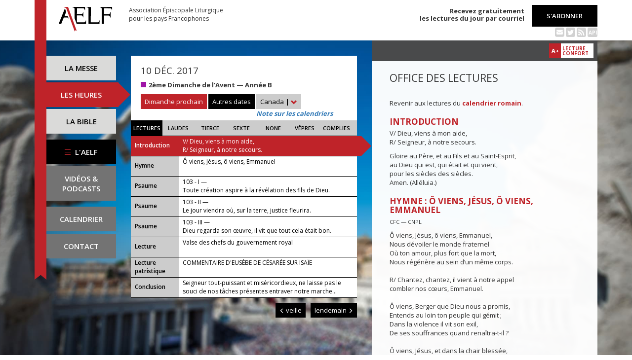

--- FILE ---
content_type: text/html; charset=UTF-8
request_url: https://www.aelf.org/2017-12-10/canada/lectures
body_size: 10819
content:
<!DOCTYPE HTML>
<html lang="fr-FR">
    <head>
        <meta charset="UTF-8" />
        <meta name="viewport" content="width=device-width, initial-scale=1, maximum-scale=1" />
        <meta name="description" content="Office des lectures du 10 déc. 2017 pour la zone « Canada » sur le site de l'Association Épiscopale Liturgique pour les pays Francophones." />
        <meta name="keywords" content="AELF, liturgie, catholique, rite, romain, laudes, tierce, sexte, none, vêpres, complies, office des lectures, évangile, traduction française, messe, Noël, Pâques, Pentecôte, Toussaint, Vierge, saints, apôtres, martyrs" />
                <title>AELF — Office des lectures — 10 déc. 2017</title>
        <link rel="icon" type="image/x-icon" href="/favicon.ico" />
        <link href="https://fonts.googleapis.com/css?family=Open+Sans:300,400,600,700" rel="stylesheet" />

                                            <link rel="canonical" href="https://www.aelf.org/2017-12-10/romain/lectures" />
        
        <meta property="og:site_name" content="AELF" />
        <meta property="og:description" content="Le site de l'Association épiscopale liturgique pour les pays francophones est le fournisseur officiel des textes en français pour la liturgie catholique." />
        <meta property="og:locale" content="fr_FR" />
        <meta property="og:type" content="article" />
        <meta property="og:url" content="https://aelf.org/2017-12-10/canada/lectures" />
        <meta property="og:title" content="AELF — Office des lectures — 10 déc. 2017" />
        <meta property="og:image" content="https://www.aelf.org/images/logo-big.png" />
                    <meta property="og:article:published_time" content="2017-10-03T10:42:46+02:00" />
            <meta property="og:article:modified_time" content="2017-10-03T10:42:46+02:00" />
                <!-- Google Tag Manager -->
        <script>(function(w,d,s,l,i){w[l]=w[l]||[];w[l].push({'gtm.start':
                    new Date().getTime(),event:'gtm.js'});var f=d.getElementsByTagName(s)[0],
                j=d.createElement(s),dl=l!='dataLayer'?'&l='+l:'';j.async=true;j.src=
                'https://www.googletagmanager.com/gtm.js?id='+i+dl;f.parentNode.insertBefore(j,f);
            })(window,document,'script','dataLayer','GTM-PKTWLD');</script>
        <!-- End Google Tag Manager -->
        <link rel="stylesheet" href="/build/front.129159f4.css">
            </head>
        
    
    <body class="front_offices easter-background">
    <!-- Google Tag Manager (noscript) -->
    <noscript><iframe src="https://www.googletagmanager.com/ns.html?id=GTM-PKTWLD"
                      height="0" width="0" style="display:none;visibility:hidden"></iframe></noscript>
    <!-- End Google Tag Manager (noscript) -->
                                                        <div class="menu-secondary-mobile">
                <ul>
                    <li class="menu-aelf">
                        <a href="/page/les-missions-de-laelf" class="" title="Accéder aux contenus de l'AELF">
                            L'AELF
                        </a>
                    </li>
                    <li>
                        <a href="/abonnement" title="Accéder à la page d'abonnement">
                            S'abonner
                        </a>
                    </li>
                    <li>
                        <a href="/calendrier/canada/2017/12" class="" title="Accéder au calendrier">Calendrier</a>
                    </li>
                    <li>
                        <a href="/contact" class="" title="Accéder à la page de contact">Contact</a>
                    </li>
                </ul>
                <button class="btn btn-default">
                    <div class="span-img">
                        <span></span>
                        <span></span>
                        <span></span>
                    </div>
                </button>
            </div>
            <header id="header_background">
                <div class="container">
                    <div id="header">
                        <div class="row">
                            <div class="col-sm-7 col-md-6">
                                <a href="/" title="Accéder à la page d'accueil"><img src="/images/logo-aelf-2016.svg" alt="Logo de l'AELF" /></a>
                                <h2>Association Épiscopale Liturgique<br class="only-desktop only-tablet"/> pour les pays Francophones</h2>
                            </div>
                            <div class="col-sm-5 col-md-6 text-right">
                                <p class="bold">Recevez gratuitement<br> les lectures du jour par courriel</p>
                                <a href="/abonnement" class="btn btn-default btn-aelf" title="Accéder à la page d'abonnement">S'abonner</a>
                                <br />
                                <div class="social links hidden-xs">
                                    <a href="/abonnement" class="text-black mailing" title="Accéder à la page d'abonnement" style="color: rgba(0, 0, 0, 0.2)"><i class="fa fa-envelope-square"></i></a>
                                    <span itemscope itemtype="https://schema.org/Organization">
                                        <link itemprop="url" href="https://www.aelf.org" />
                                        <a href="https://twitter.com/AELF_officiel" itemprop="sameAs" class="text-black twitter" title="Twitter" style="color: rgba(0, 0, 0, 0.2)" target="_blank"><i class="fa fa-twitter-square"></i></a>
                                    </span>
                                    <a href="//rss.aelf.org/" class="text-black rss" title="Accéder à la création et gestion des flux RSS" style="color: rgba(0, 0, 0, 0.2)"><i class="fa fa-rss-square"></i></a>
                                    <a href="//api.aelf.org/" class="text-black api" title="Accéder à la documentation de l'API">API</a>
                                </div>
                            </div>
                        </div>
                    </div>
                </div>
            </header>
            <ul id="menu-mobile" class="clearfix">
                <li>
                    <a href="/2017-12-10/canada/messe" class="" title="Accéder aux messes">La messe</a>
                </li>
                <li>
                    <a href="/2017-12-10/canada/lectures" class="active" title="Accéder à la liturgie des heures">Les heures</a>
                </li>
                <li>
                    <a href="/bible" class="" title="Accéder à la Bible">La Bible</a>
                </li>
            </ul>

            <div class="container" id="content">
                <div class="row">
                    <div class="col-sm-3 col-md-2">
                        <div class="sidebar-nav" id="menu">
                            <div class="navbar navbar-default" role="navigation">
                                <ul class="nav navbar-nav" id="sidenav01">
                                    <li><a href="/2017-12-10/canada/messe" class="" title="Accéder aux messes">La messe</a></li>
                                    <li><a href="/2017-12-10/canada/lectures" class="active" title="Accéder aux heures">Les heures</a></li>
                                    <li><a href="/bible" class="" title="Accéder à la Bible">La Bible</a></li>
                                    <li id="menu-aelf">
                                        <a href="/page/les-missions-de-laelf" class="" title="Accéder à la page AELF">
                                            <div class="span-img">
                                                <span></span>
                                                <span></span>
                                                <span></span>
                                            </div>
                                            L'AELF
                                        </a>
                                    </li>
                                    <li id="menu-podcast"><a href="/page/videos" title="Accéder à la page de vidéos">Vidéos &amp;<br> podcasts</a></li>
                                    <li id="menu-calendrier"><a href="/calendrier/canada/2017/12" class="" title="Accéder au calendrier">Calendrier</a></li>
                                    <li id="menu-contact"><a href="/contact" class="" title="Accéder à la page de contact">Contact</a></li>
                                </ul>
                            </div>
                        </div>
                    </div>
                                                                                        <div class="col-sm-9 col-md-5">
        <div class="block-summary" id="middle-col">
                            <div class="heading-day">
                        <h4 class="date">10 déc. 2017</h4>
    <p class="m-b-0">
                                            <span class="span-color color-violet" title="Couleur liturgique : violet"></span>
                        <strong>2ème Dimanche de l&#039;Avent — Année B</strong><br />
                            </p>
                                            <a href="/2026-01-25/canada/messe" class="btn btn-default btn-aelf btn-red m-t-10">Dimanche prochain</a>
                                        <div class="aelf-date-picker m-t-10">
                        <div id="myDatePicker"></div>
                        <a href="#" class="btn btn-default btn-aelf myDatePicker" id="myDatePickerButton">Autres dates</a>
                    </div>
                    <div class="m-t-10 inline-block">
                        <div class="dropdown">
                            <a href="#" class="dropdown-toggle" id="drop6" data-toggle="dropdown" role="button" aria-haspopup="true" aria-expanded="false"> Canada <span class="bold">|</span> <span class="glyphicon glyphicon-chevron-down" aria-hidden="true"></span> </a>
                            <ul class="dropdown-menu" id="menu3" aria-labelledby="drop6">
                                                                                                            <li><a href="/2017-12-10/afrique/lectures">Afrique du Nord</a></li>
                                                                                                                                                <li><a href="/2017-12-10/belgique/lectures">Belgique</a></li>
                                                                                                                                                                                                                    <li><a href="/2017-12-10/france/lectures">France</a></li>
                                                                                                                                                <li><a href="/2017-12-10/luxembourg/lectures">Luxembourg</a></li>
                                                                                                                                                <li><a href="/2017-12-10/romain/lectures">Calendrier romain</a></li>
                                                                                                                                                <li><a href="/2017-12-10/suisse/lectures">Suisse</a></li>
                                                                                                                                                <li><a href="/2017-12-10/monaco/lectures">Monaco</a></li>
                                                                                                </ul>
                        </div><br/>
                        <a href="javascript:aboutCalendars()" class="about-calendars">Note sur les calendriers</a>
                    </div>
                    <div class="block-buttons-navigation only-tablet m-t-10">
                                                    <a href="/2017-12-09/canada/lectures" title="Accéder aux offices de la veille" class="btn btn-default btn-aelf" style="margin-right: 3px;"><span class="glyphicon glyphicon-menu-left" aria-hidden="true"></span>&nbsp;veille</a>
                                                                            <a href="/2017-12-11/canada/lectures" title="Accéder aux offices du lendemain" class="btn btn-default btn-aelf">lendemain&nbsp;<span class="glyphicon glyphicon-menu-right" aria-hidden="true"></span></a>
                                            </div>
                </div>
                <div class="heading-day-mobile">
                    <div class="aelf-date-picker">
                        <div id="myDatePickerMobile"></div>
                        <a href="#" class="btn btn-default btn-aelf myDatePicker" id="myDatePickerButtonMobile"><div class="pull-right"><span class="bold">|</span> <span class="glyphicon glyphicon-chevron-down" aria-hidden="true"></span></div><span class="light">Le</span> 10 déc. 2017</a>
                    </div>
                    <div class="dropdown hours-dropdown">
                        <button id="dLabel" type="button" data-toggle="dropdown" aria-haspopup="true" aria-expanded="false"><div class="pull-right"><span class="bold">|</span> <span class="glyphicon glyphicon-chevron-down" aria-hidden="true"></span></div>Office des lectures</button>
                        <ul class="dropdown-menu" aria-labelledby="dLabel">
                            <li>
                                <a href="/2017-12-10/canada/lectures" title="Accéder à l'office des lectures">Lectures</a>
                            </li>
                            <li>
                                <a href="/2017-12-10/canada/laudes" title="Accéder à l'office des laudes">Laudes</a>
                            </li>
                            <li>
                                <a href="/2017-12-10/canada/tierce" title="Accéder à l'office de tierce">Tierce</a>
                            </li>
                            <li>
                                <a href="/2017-12-10/canada/sexte" title="Accéder à l'office de sexte">Sexte</a>
                            </li>
                            <li>
                                <a href="/2017-12-10/canada/none" title="Accéder à l'office de none">None</a>
                            </li>
                            <li>
                                <a href="/2017-12-10/canada/vepres" title="Accéder à l'office des vêpres">Vêpres</a>
                            </li>
                            <li>
                                <a href="/2017-12-10/canada/complies" title="Accéder à l'office des complies">Complies</a>
                            </li>
                        </ul>
                    </div>
                </div>
                        <ul class="hours-menu">
                <li>                        <span>Lectures</span>
                                    </li>
                <li>                        <a href="/2017-12-10/canada/laudes" title="Accéder à l'office des laudes">Laudes</a>
                                    </li>
                <li>                        <a href="/2017-12-10/canada/tierce" title="Accéder à l'office de tierce">Tierce</a>
                                    </li>
                <li>                        <a href="/2017-12-10/canada/sexte" title="Accéder à l'office de sexte">Sexte</a>
                                    </li>
                <li>                        <a href="/2017-12-10/canada/none" title="Accéder à l'office de none">None</a>
                                    </li>
                <li>                        <a href="/2017-12-10/canada/vepres" title="Accéder à l'office des vêpres">Vêpres</a>
                                    </li>
                <li>                        <a href="/2017-12-10/canada/complies" title="Accéder à l'office des complies">Complies</a>
                                    </li>
            </ul>
                            
    <ul class="blocks readings hours">
        <li>
            <a class="lecture_link clearfix" href="#office_introduction" title="Accéder à la lecture">
                <span class="subhead single-line">Introduction</span>
                <span class="title"><p>V/ Dieu, viens à mon aide,
        <br />R/ Seigneur, à notre secours.</p>...</span>
            </a>
        </li>
                    <li>
                <a class="lecture_link clearfix" href="#office_hymne" title="Accéder à la lecture">
                    <span class="subhead single-line">Hymne</span>
                    <span class="title">Ô viens, Jésus, ô viens, Emmanuel</span>
                </a>
            </li>
                            <li>
                <a class="lecture_link clearfix" href="#office_psaume1" title="Accéder à la lecture">
                    <span class="subhead single-line">Psaume</span>
                    <span class="title">103 - I — <p>Toute création aspire à la révélation des fils de Dieu.</p></span>
                </a>
            </li>
                            <li>
                <a class="lecture_link clearfix" href="#office_psaume2" title="Accéder à la lecture">
                    <span class="subhead single-line">Psaume</span>
                    <span class="title">103 - II — <p>Le jour viendra où, sur la terre, justice fleurira.</p></span>
                </a>
            </li>
                            <li>
                <a class="lecture_link clearfix" href="#office_psaume3" title="Accéder à la lecture">
                    <span class="subhead single-line">Psaume</span>
                    <span class="title">103 - III — <p>Dieu regarda son œuvre, il vit que tout cela était bon.</p></span>
                </a>
            </li>
                <li>
            <a class="lecture_link clearfix" href="#office_lecture" title="Accéder à la lecture">
                <span class="subhead single-line">Lecture</span>
                <span class="title">Valse des chefs du gouvernement royal</span>
            </a>
        </li>
        <li>
            <a class="lecture_link clearfix" href="#office_lecture_patristique" title="Accéder à la lecture">
                <span class="subhead">Lecture patristique</span>
                <span class="title">COMMENTAIRE D'EUSÈBE DE CÉSARÉE SUR ISAÏE</span>
            </a>
        </li>
        <li>
            <a class="lecture_link clearfix" href="#office_conclusion" title="Accéder à la lecture">
                <span class="subhead single-line">Conclusion</span>
                <span class="title">Seigneur tout-puissant et miséricordieux, ne laisse pas le souci de nos tâches présentes entraver notre marche...</span>
            </a>
        </li>
    </ul>                    </div>
        <div class="block-buttons-navigation pull-right">
                            <a href="/2017-12-09/canada/lectures" title="Accéder aux offices de la veille" class="btn btn-default btn-aelf"><span class="glyphicon glyphicon-menu-left" aria-hidden="true"></span>&nbsp;veille</a>
                                        <a href="/2017-12-11/canada/lectures" title="Accéder aux offices du lendemain" class="btn btn-default btn-aelf">lendemain&nbsp;<span class="glyphicon glyphicon-menu-right" aria-hidden="true"></span></a>
                    </div>
            </div>
    <div class="col-sm-9 col-md-5 container-reading">
        <div class="container-toolbar">
            <div class="toolbar"></div>
        </div>
        <div class="block-single-reading" id="right-col">
            <h1>Office des lectures</h1>
                <p>Revenir aux lectures du <a href="/2017-12-10/romain/lectures"><strong>calendrier romain</strong></a>.</p>
                            
<div class="lecture" id="office_introduction">
    <h4>Introduction</h4>
    <p>V/ Dieu, viens à mon aide,
        <br />R/ Seigneur, à notre secours.</p>
        <p>Gloire au Père, et au Fils et au Saint-Esprit,
        <br/>au Dieu qui est, qui était et qui vient,
        <br/>pour les siècles des siècles.
        <br/>Amen. (Alléluia.)</p>
</div>

    
<div class="lecture" id="office_hymne">
    <h4>Hymne : Ô viens, Jésus, ô viens, Emmanuel</h4>
    <p><small>CFC — CNPL</small></p>
    Ô viens, Jésus, ô viens, Emmanuel, <br />Nous dévoiler le monde fraternel <br />Où ton amour, plus fort que la mort, <br />Nous régénère au sein d’un même corps.<br /><br />R/ Chantez, chantez, il vient à notre appel<br />combler nos cœurs, Emmanuel.<br /><br />Ô viens, Berger que Dieu nous a promis, <br />Entends au loin ton peuple qui gémit ; <br />Dans la violence il vit son exil, <br />De ses souffrances quand renaîtra-t-il ? <br /><br />Ô viens, Jésus, et dans la chair blessée, <br />Fleuris pour nous, racine de Jessé ; <br />Près de l’eau vive, l’arbre planté <br />Soulève jusqu’à Dieu le monde entier. <br /><br />Ô viens, Jésus, tracer notre chemin,<br />Visite-nous, Étoile du matin,<br />Du fond de nos regards fais monter<br />L’éclat soudain du jour d’éternité.<br />
</div>
    <div class="lecture" id="office_psaume1">
                    <h4>Antienne</h4>
            <p>Toute création aspire à la révélation des fils de Dieu.</p>
        
        <h4>Psaume : 103 - I</h4>
        <p><span class="verse_number">1</span> Bénis le Seigne<u>u</u>r, ô mon âme ;<br />
Seigneur mon Die<u>u</u>, tu es si grand !<br />
Revêt<u>u</u> de magnificence,<br /><span class="verse_number">2</span> tu as pour mantea<u>u</u> la lumière !<br /><br />
Comme une tenture, tu dépl<u>o</u>ies les cieux,<br /><span class="verse_number">3</span> tu élèves dans leurs ea<u>u</u>x tes demeures ;<br />
des nuées, tu te f<u>a</u>is un char,<br />
tu t'avances sur les <u>a</u>iles du vent ;<br /><span class="verse_number">4</span> tu prends les v<u>e</u>nts pour messagers,<br />
pour serviteurs, les fl<u>a</u>mmes des éclairs.<br /><br /><span class="verse_number">5</span> Tu as donné son ass<u>i</u>se à la terre :<br />
qu'elle reste inébranl<u>a</u>ble au cours des temps.<br /><span class="verse_number">6</span> Tu l'as vêtue de l'ab<u>î</u>me des mers :<br />
les eaux couvraient m<u>ê</u>me les montagnes ;<br /><span class="verse_number">7</span> à ta menace, elles pr<u>e</u>nnent la fuite,<br />
effrayées par le tonn<u>e</u>rre de ta voix.<br /><br /><span class="verse_number">8</span> Elles passent les montagnes, se r<u>u</u>ent dans les vallées<br />
vers le lieu que tu leur <u>a</u>s préparé.<br /><span class="verse_number">9</span> Tu leur imposes la lim<u>i</u>te à ne pas franchir :<br />
qu'elles ne reviennent jam<u>a</u>is couvrir la terre.<br /><br /><span class="verse_number">10</span> Dans les ravins tu fais jaill<u>i</u>r des sources<br />
et l'eau chemine aux cre<u>u</u>x des montagnes ;<br /><span class="verse_number">11</span> elle abreuve les b<u>ê</u>tes des champs :<br />
l'âne sauvage y c<u>a</u>lme sa soif ;<br /><span class="verse_number">12</span> les oiseaux séjo<u>u</u>rnent près d'elle :<br />
dans le feuillage on ent<u>e</u>nd leurs cris.<br />
 </p>
    </div>

    <div class="lecture" id="office_psaume2">
                    <h4>Antienne</h4>
            <p>Le jour viendra où, sur la terre, justice fleurira.</p>
        
        <h4>Psaume : 103 - II</h4>
        <p><span class="verse_number">13</span> De tes demeures tu abre<u>u</u>ves les montagnes,<br />
et la terre se rassasie du fru<u>i</u>t de tes œuvres ;<br /><span class="verse_number">14</span> tu fais pousser les prair<u>i</u>es pour les troupeaux,<br />
et les champs pour l'h<u>o</u>mme qui travaille.<br /><br />
De la terre il t<u>i</u>re son pain :<br /><span class="verse_number">15</span> le vin qui réjou<u>i</u>t le cœur de l'homme,<br />
l'huile qui adouc<u>i</u>t son visage,<br />
et le pain qui fortif<u>i</u>e le cœur de l'homme.<br /><br /><span class="verse_number">16</span> Les arbres du Seigne<u>u</u>r se rassasient,<br />
les cèdres qu'il a plant<u>é</u>s au Liban ;<br /><span class="verse_number">17</span> c'est là que vient nich<u>e</u>r le passereau,<br />
et la cigogne a sa mais<u>o</u>n dans les cyprès ;<br /><span class="verse_number">18</span> aux chamois, les ha<u>u</u>tes montagnes,<br />
aux marmottes, l'abr<u>i</u> des rochers.<br /><br /><span class="verse_number">19</span> Tu fis la lune qui m<u>a</u>rque les temps<br />
et le soleil qui connaît l'he<u>u</u>re de son coucher.<br /><span class="verse_number">20</span> Tu fais descendre les tén<u>è</u>bres, la nuit vient :<br />
les animaux dans la for<u>ê</u>t s'éveillent ;<br /><span class="verse_number">21</span> le lionceau rug<u>i</u>t vers sa proie,<br />
il réclame à Die<u>u</u> sa nourriture.<br /><br /><span class="verse_number">22</span> Quand paraît le sol<u>e</u>il, ils se retirent :<br />
chacun g<u>a</u>gne son repaire.<br /><span class="verse_number">23</span> L'homme s<u>o</u>rt pour son ouvrage,<br />
pour son trav<u>a</u>il, jusqu'au soir.<br />
 </p>
    </div>

    <div class="lecture" id="office_psaume3">
                    <h4>Antienne</h4>
            <p>Dieu regarda son œuvre, il vit que tout cela était bon.</p>
        
        <h4>Psaume : 103 - III</h4>
        <p><span class="verse_number">24</span> Quelle profusion dans tes œ<u>u</u>vres, Seigneur ! +<br />
Tout cela, ta sag<u>e</u>sse l'a fait ; *<br />
la terre s'empl<u>i</u>t de tes biens.<br /><br /><span class="verse_number">25</span> Voici l'immensit<u>é</u> de la mer,<br />
son grouillement innombrable d'animaux gr<u>a</u>nds et petits,<br /><span class="verse_number">26</span> ses batea<u>u</u>x qui voyagent,<br />
et Léviathan que tu fis pour qu'il s<u>e</u>rve à tes jeux.<br /><br /><span class="verse_number">27</span> Tous, ils c<u>o</u>mptent sur toi<br />
pour recevoir leur nourrit<u>u</u>re au temps voulu.<br /><span class="verse_number">28</span> Tu donnes : e<u>u</u>x, ils ramassent ;<br />
tu ouvres la m<u>a</u>in : ils sont comblés.<br /><br /><span class="verse_number">29</span> Tu caches ton vis<u>a</u>ge : ils s'épouvantent ;<br />
tu reprends leur souffle, ils expirent<br />
   et reto<u>u</u>rnent à leur poussière.<br /><span class="verse_number">30</span> Tu envoies ton so<u>u</u>ffle : ils sont créés ;<br />
tu renouvelles la f<u>a</u>ce de la terre.<br /><br /><span class="verse_number">31</span> Gloire au Seigne<u>u</u>r à tout jamais !<br />
Que Dieu se réjou<u>i</u>sse en ses œuvres !<br /><span class="verse_number">32</span> Il regarde la t<u>e</u>rre : elle tremble ;<br />
il touche les mont<u>a</u>gnes : elles brûlent.<br /><br /><span class="verse_number">33</span> Je veux chanter au Seigne<u>u</u>r tant que je vis ;<br />
je veux jouer pour mon Die<u>u</u> tant que je dure.<br /><span class="verse_number">34</span> Que mon poème lui s<u>o</u>it agréable ;<br />
moi, je me réjou<u>i</u>s dans le Seigneur.<br /><span class="verse_number">35</span> Que les pécheurs dispar<u>a</u>issent de la terre !<br />
Que les imp<u>i</u>es n'existent plus !<br /><br />
Bénis le Seigne<u>u</u>r, ô mon âme !</p>
    </div>

<div class="lecture" id="office_lecture">
    <h4>Verset</h4>
    <p><strong>V/ </strong>Levez la tête et regardez :<br />
notre Sauveur est proche.</p>

    <h4>Lecture : Valse des chefs du gouvernement royal (Is 22, 8b-23)</h4>
    <p>08b En regardant, ce jour-là, vers l’arsenal du palais royal,<br />
09 vous avez vu comme elles sont nombreuses, les brèches de la Cité de David. Vous avez recueilli les eaux dans le réservoir inférieur.<br />
10 Vous avez recensé les maisons de Jérusalem, démoli des maisons pour renforcer le rempart.<br />
11 Vous avez creusé un bassin entre les deux remparts pour les eaux de l’ancien réservoir. Mais vous n’avez pas regardé vers Celui qui est à l’œuvre ; Celui qui façonne tout depuis longtemps, vous ne l’avez pas vu.<br />
12 Ce jour-là, le Seigneur, Dieu de l’univers, appelait à pleurer, à se lamenter, à se raser la tête, à se vêtir de toile à sac.<br />
13 Et voilà qu’on se réjouit, on fait la fête ; on tue le bœuf, on égorge le mouton ; on mange de la viande, on boit du vin : « Mangeons et buvons, car demain nous mourrons ! »<br />
14 Mais le Seigneur de l’univers m’a fait entendre cette révélation : « J’en fais serment : cette faute ne vous sera jamais remise, jusque dans la mort ». Il l’a dit, le Seigneur, Dieu de l’univers.<br />
15 Ainsi parle le Seigneur, Dieu de l’univers : « Va trouver ce ministre, Shebna, le maître du palais, et dis-lui :<br />
16 Ici, quel est ton bien ? Qui sont les tiens, ici, pour t’y faire creuser un tombeau, toi qui te creuses un tombeau sur une hauteur, et te fais tailler une demeure dans le roc ?<br />
17 Voici que le Seigneur va te rejeter, il va te rejeter, grand homme, t’empaqueter comme un paquet,<br />
18 t’enrouler, t’envoyer rouler comme une boule vers un pays aux vastes étendues. C’est là-bas que tu vas mourir, là-bas, dans tes chars prestigieux, toi, le déshonneur de la maison de ton maître.<br />
19 Je vais te chasser de ton poste, t’expulser de ta place.<br />
20 Et, ce jour-là, j’appellerai mon serviteur, Éliakim, fils d’Helcias.<br />
21 Je le revêtirai de ta tunique, je le ceindrai de ton écharpe, je lui remettrai tes pouvoirs : il sera un père pour les habitants de Jérusalem et pour la maison de Juda.<br />
22 Je mettrai sur son épaule la clef de la maison de David : s’il ouvre, personne ne fermera ; s’il ferme, personne n’ouvrira.<br />
23 Je le planterai comme une cheville dans un endroit solide ; il sera un trône de gloire pour la maison de son père.</p>

    <h4>Répons</h4>
    <p>R/ Seigneur, ouvre-nous la porte des vainqueurs :<br />
nous entrerons pour te rendre grâce !</p>

<p>Voici le Véritable, dit le Seigneur,<br />
celui qui tient la clef de David :<br />
j'ai ouvert devant toi une porte<br />
que nul ne peut fermer.</p>

<p>Tu as peu de force,<br />
pourtant tu as gardé ma parole,<br />
tu n'as pas renié mon nom !</p>

<p> </p>
</div>

<div class="lecture" id="office_lecture_patristique">
    <h4>COMMENTAIRE D'EUSÈBE DE CÉSARÉE SUR ISAÏE</h4>
    <p><strong>L'avènement au désert. La Bonne Nouvelle sur la montagne. </strong><br /><br /><em>Voix de celui qui crie dans le désert : Préparez le chemin du Seigneur, rendez droits les sentiers de notre Dieu.</em> Cette parole montre clairement que les événements prophétisés ne se produiront pas à Jérusalem, mais au désert ; c'est là que la gloire du Seigneur apparaîtra et que toute chair aura connaissance du salut de Dieu. Et c'est ce qui s'est accompli réellement et littéralement lorsque Jean Baptiste proclama dans le désert du Jourdain que le salut de Dieu se manifesterait, car c'est là que le salut de Dieu est apparu. En effet, le Christ avec sa gloire s'est fait connaître à tous : lorsqu'il eut été baptisé, le Saint-Esprit descendit sur lui sous la forme d'une colombe et y demeura ; et la voix du Père lui rendit témoignage : <em>Celui-ci est mon Fils bien-aimé, écoutez-le.</em><br /><br />
Le prophète parlait ainsi parce que Dieu devait résider dans le désert, qui est inaccessible au monde. Toutes les nations païennes étaient désertées par la connaissance de Dieu, et toutes étaient inaccessibles aux justes et aux prophètes de Dieu.<br /><br />
C'est pour cela que cette voix ordonne de préparer le chemin au Verbe de Dieu et de rendre unie la route inaccessible et raboteuse afin que notre Dieu, en venant résider chez nous, puisse y avancer. ~<br /><br /><em>Monte sur une haute montagne, toi qui portes la bonne nouvelle à Sion. Élève la voix avec force, toi qui portes la bonne nouvelle à Jérusalem. </em>Ces paroles s'accordent tout à fait avec le sens de celles qui ont précédé, et elles ont raison de mentionner les évangélistes, les porteurs de la Bonne Nouvelle, car elles annoncent aux hommes la Bonne Nouvelle de l'avènement de Dieu, après avoir parlé de la voix qui crie dans le désert. En effet la parole concernant les évangélistes du Sauveur vient à la suite de la prophétie concernant Jean Baptiste.<br /><br />
Qui donc est cette Sion, sinon très certainement celle que les anciens appelaient Jérusalem ? En effet, c'était bien une montagne, comme le montre cette affirmation de l'Écriture : <em>La montagne de Sion où tu fis ta demeure ;</em> et l'Apôtre : <em>Vous êtes venus vers la montagne de Sion.</em> N'est-ce pas une façon de parler qui désigne le groupe des Apôtres, choisis dans le peuple ancien, dans le peuple de la circoncision ?<br /><br />
Telle est en effet Sion ou Jérusalem, qui a reçu en héritage le salut de Dieu et qui, elle-même, est située sur la hauteur, sur la montagne même de Dieu, c'est-à-dire sur le Verbe, son Fils unique : il lui ordonne de monter sur la haute montagne pour annoncer la bonne nouvelle du salut. Or, quel est celui qui annonce la bonne nouvelle, sinon le groupe des évangélistes ? Et qu'est-ce qu'évangéliser ? C'est proclamer à tous les hommes et, avant tous, aux cités de Juda, l'avènement du Christ sur la terre.</p>
    <h4>Répons</h4>
    <p>Saisis de joie, vous demandez :                         <strong>Stance</strong><br />
Quel sera cet enfant ?<br />
C'est lui le messager de la première espérance.<br />
Accueillez-le de la part du Seigneur :<br />
Il vient tracer le chemin de l’Époux<br />
et préluder au chant des Noces.</p>

<p><strong>R/ </strong>Béni soit le Dieu fidèle,<br />
il vient nous donner son amour.</p>

<p>Il se souvient de l'Alliance sainte,<br />
jadis annoncée par les prophètes.</p>

<p>Il nous suscite une force de salut<br />
dans la maison de David son serviteur.</p>

<p> </p>
</div>

<div class="lecture" id="office_conclusion">
            <h4>Te Deum</h4>
        <p>À toi Dieu, notre louange !
        <br/>Nous t'acclamons, tu es Seigneur !
        <br/>À toi Père éternel,
        <br/>L’hymne de l’univers.</p>

        <p>Devant toi se prosternent les archanges,
        <br/>les anges et les esprits des cieux ;
        <br/>ils te rendent grâce ;
        <br/>ils adorent et ils chantent :</p>

        <p>Saint, Saint, Saint, le Seigneur,
        <br/>Dieu de l'univers ;
        <br/>le ciel et la terre sont remplis de ta gloire.</p>

        <p>C'est toi que les Apôtres glorifient,
        <br/>toi que proclament les prophètes,
        <br/>toi dont témoignent les martyrs ;
        <br/>c'est toi que par le monde entier
        <br/>l'Église annonce et reconnaît.</p>

        <p>Dieu, nous t'adorons :
        <br/>Père infiniment saint,
        <br/>Fils éternel et bien-aimé,
        <br/>Esprit de puissance et de paix.</p>

        <p>Christ, le Fils du Dieu vivant,
        <br/>le Seigneur de la gloire,
        <br/>tu n'as pas craint de prendre chair
        <br/>dans le corps d'une vierge
        <br/>pour libérer l'humanité captive.</p>

        <p>Par ta victoire sur la mort,
        <br/>tu as ouvert à tout croyant
        <br/>les portes du Royaume ;
        <br/>tu règnes à la droite du Père ;
        <br/>tu viendras pour le jugement.</p>

        <p>Montre-toi le défenseur et l'ami
        <br/>des hommes sauvés par ton sang :
        <br/>prends-les avec tous les saints
        <br/>dans ta joie et dans ta lumière.</p>
    
    <h4>Oraison</h4>
    <p>Seigneur tout-puissant et miséricordieux, ne laisse pas le souci de nos tâches présentes entraver notre marche à la rencontre de ton Fils ; mais éveille en nous cette intelligence du cœur qui nous prépare à l'accueillir et nous fait entrer dans sa propre vie. Lui qui règne.</p>

    </div>                    </div>
    </div>
                </div>
            </div>
        
<!--
        <footer id="footer" class="footer">
            <div class="container">
                <p class="text-center">© 2026 Association Épiscopale Liturgique pour les pays Francophones — <a href="/page/mentions-legales" title="Accéder aux mentions légales">Mentions légales</a> — <a href="https://twitter.com/aelf_officiel" title="Accéder au fil Twitter de l'AELF" target="_blank"><i class="fa fa-twitter"></i> Twitter</a> —  Réalisé par <a target="_blank" title="Cliquer-ici pour accéder au site de Spyrit" href="http://www.spyrit.net/" title="Accéder au site de SPYRIT">Spyrit</a>.</p>
            </div>
        </footer>
-->

        <script src="/build/front.ead14a80.js"></script>
            <script type="text/javascript">
    $(document).ready(function() {
        $('#myDatePickerButton').click(function() {
            if (!$('#myDatePicker').hasClass('hasDatepicker')) {
                $('#myDatePicker').datepicker({
                    dateFormat: 'yy-mm-dd',
                    defaultDate: new Date(2017, 12 - 1, 10),
                    duration: 'fast',
                    maxDate: new Date(2026, 8 - 1, 31),
                    minDate: new Date(2016, 1 - 1, 2),
                    onSelect: function(dateText) {
                        window.location = '/2001-01-01/canada/lectures'.replace('2001-01-01', dateText) + (localStorage.getItem('logged') ? '?' + Math.random().toString(36).substring(7) : '');
                    },
                }).datepicker('show');
                return;
            }
            if ($('#myDatePicker').is(':visible')) {
                $('#myDatePicker').hide().datepicker('hide');
            } else {
                $('#myDatePicker').show().datepicker('show');
            }
        });


        if($(window).width() < 768)
        {
            $('#myDatePickerButtonMobile').click(function() {
                if (!$('#myDatePickerMobile').hasClass('hasDatepicker')) {
                    $('#myDatePickerMobile').datepicker({
                        dateFormat: 'yy-mm-dd',
                        defaultDate: new Date(2017, 12 - 1, 10),
                        duration: 'fast',
                        maxDate: new Date(2026, 8 - 1, 31),
                        minDate: new Date(2016, 1 - 1, 2),
                        onSelect: function(dateText) {
                            window.location = '/2001-01-01/canada/lectures'.replace('2001-01-01', dateText) + (localStorage.getItem('logged') ? '?' + Math.random().toString(36).substring(7) : '');
                        },
                    }).datepicker('show');
                    return;
                }
                if ($('#myDatePickerMobile').is(':visible')) {
                    $('#myDatePickerMobile').hide().datepicker('hide');
                } else {
                    $('#myDatePickerMobile').show().datepicker('show');
                }
            });
        }
    });
</script>
                    <script>
              (function(i,s,o,g,r,a,m){i['GoogleAnalyticsObject']=r;i[r]=i[r]||function(){
              (i[r].q=i[r].q||[]).push(arguments)},i[r].l=1*new Date();a=s.createElement(o),
              m=s.getElementsByTagName(o)[0];a.async=1;a.src=g;m.parentNode.insertBefore(a,m)
              })(window,document,'script','https://www.google-analytics.com/analytics.js','ga');
              ga('create', 'UA-6492186-1', 'auto');
              ga('send', 'pageview');
            </script>
            <script defer src="https://static.cloudflareinsights.com/beacon.min.js/vcd15cbe7772f49c399c6a5babf22c1241717689176015" integrity="sha512-ZpsOmlRQV6y907TI0dKBHq9Md29nnaEIPlkf84rnaERnq6zvWvPUqr2ft8M1aS28oN72PdrCzSjY4U6VaAw1EQ==" data-cf-beacon='{"version":"2024.11.0","token":"a48d8537a354417fa822babb9290825b","r":1,"server_timing":{"name":{"cfCacheStatus":true,"cfEdge":true,"cfExtPri":true,"cfL4":true,"cfOrigin":true,"cfSpeedBrain":true},"location_startswith":null}}' crossorigin="anonymous"></script>
</body>
</html>
